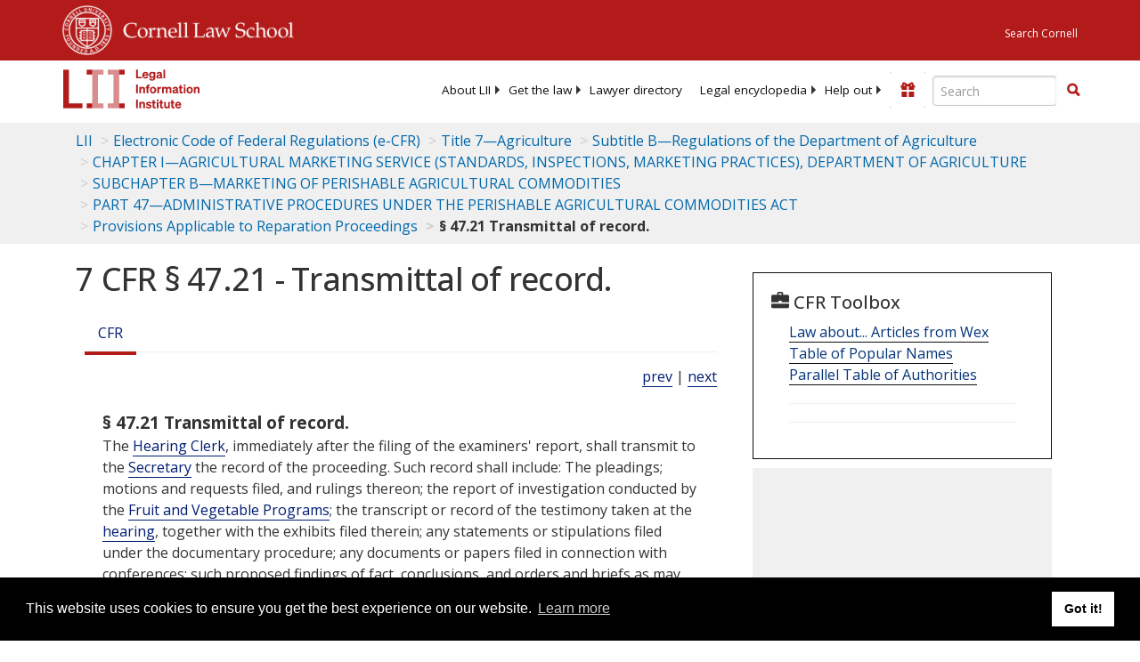

--- FILE ---
content_type: text/html; charset=UTF-8
request_url: https://www.law.cornell.edu/ajax/lii-fundraiser.php
body_size: -3
content:
{"enabled":0,"omitted":false,"onpage":"\/cfr\/text\/7\/47.21"}

--- FILE ---
content_type: text/html; charset=utf-8
request_url: https://www.google.com/recaptcha/api2/aframe
body_size: 268
content:
<!DOCTYPE HTML><html><head><meta http-equiv="content-type" content="text/html; charset=UTF-8"></head><body><script nonce="F6pY-laczg-9VOwVESQ_Dw">/** Anti-fraud and anti-abuse applications only. See google.com/recaptcha */ try{var clients={'sodar':'https://pagead2.googlesyndication.com/pagead/sodar?'};window.addEventListener("message",function(a){try{if(a.source===window.parent){var b=JSON.parse(a.data);var c=clients[b['id']];if(c){var d=document.createElement('img');d.src=c+b['params']+'&rc='+(localStorage.getItem("rc::a")?sessionStorage.getItem("rc::b"):"");window.document.body.appendChild(d);sessionStorage.setItem("rc::e",parseInt(sessionStorage.getItem("rc::e")||0)+1);localStorage.setItem("rc::h",'1762385004432');}}}catch(b){}});window.parent.postMessage("_grecaptcha_ready", "*");}catch(b){}</script></body></html>